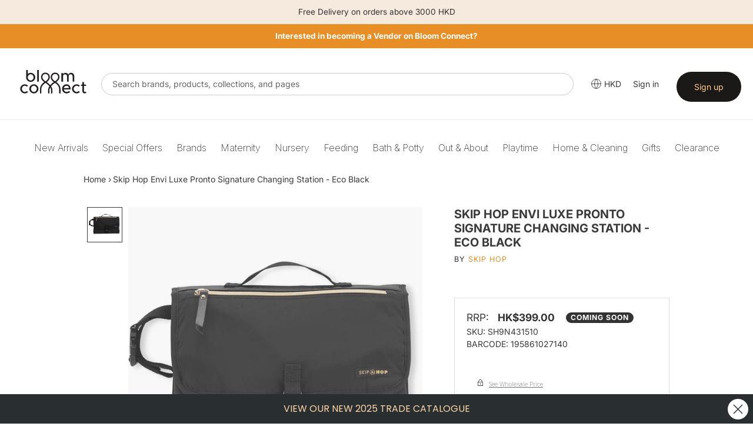

--- FILE ---
content_type: text/css
request_url: https://bloomconnect.com.hk/cdn/shop/t/11/assets/custom.css?v=126696030895767098771741665895
body_size: 2277
content:
#variant-products .variant-item{display:flex;margin-top:20px}.slick-slide>div{display:flex}.slide-box>div{height:auto}@media only screen and (max-width: 991px){.slide-box>div{height:auto}}.homepage-io .builder-carousel .slick-next,.homepage-io .builder-carousel .slick-prev{top:50%!important;z-index:2!important}.homepage-io .builder-carousel .slick-next{right:-25px!important}.homepage-io .builder-carousel .slick-prev{left:-25px!important}.new-slideshow .slick-list,.new-slideshow .slick-list .link_img{height:100%}.new-slideshow .slick-list .link_img img{width:100%;object-fit:fill;object-position:top}.new-slideshow .slick-dots{text-align:center;bottom:15px}.new-slideshow .slick-dots li{width:20px}@media (max-width: 767px){.new-slideshow .stamp_slide_img svg{width:150px;height:150px}}.new-slideshow .stamp_slide_img{position:absolute;z-index:100}.slick-dots li button:before{font-size:36px}.text_section h2{font-family:Montserrat;font-size:20px;font-weight:700;text-transform:uppercase}.text_section{margin-bottom:50px;margin-top:50px;text-align:center}.text_section .content{width:60%;margin:0 auto;font-size:14px}.slider-content .slide-text span{line-height:1.5}.slider-content .slider-content_wrap h2{color:#6d6e71!important}.slider-content .slider-content_wrap a.slide-button{background-color:#e78f26;color:#fff;border-color:#e78f26}.slick-next:before{display:none}.slick-dots li button:before{content:"";background:transparent;width:20px;height:20px;border-radius:100%;border:1px solid #e78f26;position:absolute;margin-left:10px}.slick-dots li.slick-active button:before{content:"";background:#fff;width:20px;height:20px;border-radius:100%;border:1px solid #e78f26}#content_ft_block .slick-dots{bottom:-35px}.slick-dots li{margin:0 3px}.link_img .slide_img_xs{display:none}.product-shop .addwishlist{border:1px solid #595a5c}.home-slideshow{position:relative}.home-slideshow .slider-content{position:absolute;top:50%;left:0;right:0;width:auto;margin:auto;text-align:center;-webkit-transform:translateY(-50%);-ms-transform:translateY(-50%);transform:translateY(-50%);max-width:80%;visibility:hidden;opacity:0;padding:10px}.home-slideshow .slick-active .slider-content{z-index:9999;visibility:visible;opacity:1}.home-slideshow .slick-slide img:hover{opacity:1}.home-slideshow .slick-slider .slick-arrow{position:absolute;top:50%;z-index:50;-webkit-transform:translateY(-50%);-ms-transform:translateY(-50%);transform:translateY(-50%);outline:none}.slick-arrow{height:60px;line-height:60px}.home-slideshow .slick-next{right:5%}.home-slideshow .slick-prev{left:5%}.home-slideshow .slick-arrow{font-size:0px;background:none;border:none}.home-slideshow .slick-next:before{content:"\f105"}.home-slideshow .slick-arrow:before{font-family:FontAwesome;color:#fff}.home-slideshow .slick-prev:before{content:"\f104"}.home-slideshow .slick-arrow:before{font-family:FontAwesome;font-size:60px}.slick-slide img{margin:auto}.slick-arrow:before{opacity:0}.home-slideshow:hover .slick-arrow:before{opacity:1}.home-slideshow .slide_video .placeholder-svg{display:none}.home-slideshow .link_img{position:relative;display:block}.home-slideshow .slick-active .slide-text{max-width:430px}.home-slideshow .slide_video_mp4 .slide-heading{font-weight:600}.home-slideshow .slide_video_mp4 .slide-text{max-width:500px;letter-spacing:.02em}.home-slideshow .slide_video_mp4 .slide-button{background:transparent;border:1px solid;min-width:320px;font-weight:600}.home-slideshow .slide_video_mp4 .arrow{display:none}.home-slideshow .slide_video_mp4 .slide-button:hover{background:#000;border:1px solid #000;color:#fff}.widget-recent-articles .article:last-child{border:none}.home-slideshow .slick-arrow:before{display:none}.home-slideshow .slick-arrow{width:72px;height:72px;background:#fff;opacity:0;border-radius:100%}.home-slideshow .slick-arrow svg{margin:auto;display:flex;display:-ms-flexbox;display:-webkit-flex;align-items:center;-ms-flex-align:center;-webkit-align-items:center;justify-content:center;-webkit-justify-content:center}.home-slideshow .variable-width:hover .slick-arrow{opacity:.7}.slide-des .slide-button{padding:11px 20px 10px!important;font-size:11px;height:auto;line-height:1.35;text-decoration:none;min-width:224px;color:#fff}.slide-text{padding:0 0 25px;margin:0;clear:both;line-height:20px}.slide-heading{font-size:40px;font-weight:700;padding:0 0 3px;margin-bottom:0;letter-spacing:.05em;text-transform:uppercase}.slide-heading.animated.visible-xs{display:none}.banner-home-top p.line,.slide-heading p.line{width:50px;margin:10px auto 12px;height:2px;background:#000}.banner-home-top p.line{width:120px;height:1px;margin-bottom:0}.content-slide-des .tp-caption{position:relative!important}.banner-home-top{margin-top:35px}.banner-home-top .des-banner{text-align:center;position:absolute;top:0;left:0;right:0;bottom:0}.banner-home-top{clear:both;text-align:center}.banner-home-top ul{margin-bottom:0;list-style:none;padding-left:0}.banner-home-top li{position:relative;margin-bottom:37px}.banner-home-top h4{text-align:center;position:absolute;top:50%;left:0;width:100%;margin-top:-13px}.banner-home-top h4 span{font-weight:700;text-transform:uppercase}.bc_button{padding:15px 30px;display:inline-block;border-radius:32px;margin-top:10px;text-decoration:none!important;font-size:14px;white-space:nowrap}.bc_button.primary{background-color:#1a1918!important;color:#ffcb8d!important}.bc_button.primary:hover{color:#ffcb8d!important}.bc_button.secondary{border:1px solid #FFCB8D;background-color:#fff!important;color:#333!important}.bc_button.secondary:hover{color:#333!important}.tablink{color:#000;padding:8px 30px;cursor:pointer;margin:0 5px;transition:background-color .3s;border:1px solid #F79D1D;border-radius:32px;background-color:#fff}.tablink:hover,.tablink.active{background-color:#333;color:#ffcb8d!important}@media (min-width: 1200px){.product-single__media-group .prod-media .product-single__media-wrapper>div{padding-top:unset!important}.product-single__thumbnail.active-thumb{border-color:gray;width:60px;height:60px;margin:0 0 8px}.product-single__thumbnail-image{height:58px;width:58px;object-fit:cover}}@media (max-width: 767px){.bc_button{padding:8px 15px}.link_img .slide_img_md{display:none}.link_img .slide_img_xs{display:block}.recomemded_articles .slick-dots{bottom:-35px}.new-slideshow .slick-dots{right:0;bottom:0;text-align:right}.new-slideshow .slick-dots li button:before{width:11px;height:11px;line-height:11px;content:"";left:-1px}.slide-ft-block.slick-initialized .slick-slide{overflow:hidden;padding:0}.hover_img{right:-20px;top:-20px}.header-bottom .top-cart a{background:none!important}#content_ft_block.row{display:block}#content_ft_block{width:80%;margin:0 auto}#content_ft_block .slick-prev{left:-60px}#content_ft_block .slick-next{right:-50px}.slide-heading{border:none;background:none}.slide-heading span{background:#ffffffe0;padding:10px 15px}.home-slideshow .slider-content{position:static;transform:none;-ms-transform:none;-webkit-transform:none}.home-slideshow .link_img .slide-heading{position:relative;top:40%;z-index:99;left:0;right:0;margin:0 auto;text-align:center;width:auto;-webkit-transform:translateY(-50%);-ms-transform:translateY(-50%);transform:translateY(-50%)}.slide-text{display:block;line-height:22px;color:#010101!important}.home-slideshow .slider-content{max-width:85%;margin-top:10px}.home-slideshow .slide-button{display:inline-block!important;margin-top:20px;min-width:250px;margin-left:auto;margin-right:auto}.home-slideshow .btn span.arrow{display:none}.home-slideshow .slick-dots{padding:10px 15px 0;text-align:center;margin-bottom:0}.home-slideshow .slick-dots li button{display:block;width:11px;height:11px;background:#c4c4c4;transition:all .3s ease 0s;border-radius:50%;border:1px solid transparent;padding:0;font-size:0;outline:none}.home-slideshow .slick-dots .slick-active button{border:1px solid #c4c4c4;background:transparent}.home-slideshow .slick-dots li{display:inline-block;margin:5px}.home-slideshow .slide_video_mp4 .slider-content{display:none}.slide_video_mp4 .fluid-width-video-wrapper:before{display:none}}@media (max-width:1024px) and (min-width:768px){.home-slideshow .slide-heading{font-size:30px!important;margin-bottom:10px}.home-slideshow .slide-heading p.line{display:none}.home-slideshow .slide-text{line-height:20px}.home-slideshow .slide-button{display:none}}.home_collections{max-width:1200px;margin:0 auto 20px!important}.home_collections .category-select{display:flex;justify-content:center;margin-bottom:20px}.home_collections .category-select a{display:inline-block;padding:8px 30px;border:1px solid #F79D1D;border-radius:32px;margin:0 5px}.widget-trending-product h3,.home_collections h3,.widget-carousel-brands h3,.multicolumn-with-link h3{font-size:32px;font-weight:400;margin-bottom:40px;text-align:center;color:#595a5c}.widget-trending-product{max-width:1200px;margin:0 auto}.products-grid.owl-carousel .grid-view-item.product-card{max-width:260px;background-color:#fff;padding-bottom:30px}.products-grid.owl-carousel .grid-view-item.product-card>div,.products-grid.owl-carousel .grid-view-item.product-card>div>div,.products-grid.owl-carousel .grid-view-item.product-card>div>div img{max-width:inherit!important;max-height:inherit!important}.products-grid.owl-carousel .grid-view-item.product-card>div>div{max-height:260px}.products-grid.owl-carousel .grid-view-item.product-card dl.price{margin-top:5px}.owl-theme .owl-controls .owl-buttons div{width:35px;height:35px;position:absolute!important;top:35%!important;z-index:2}.owl-theme .owl-controls .owl-buttons div.owl-prev{background:url(carousel_arrow_prev.png) no-repeat}.owl-theme .owl-controls .owl-buttons div.owl-next{background:url(carousel_arrow_next.png) no-repeat;right:-5px}.section-featured-block.featured-brand{max-width:1200px;margin:20px auto 40px}#content_ft_block{display:flex}.featured-block-item{width:33.33%;float:left;padding:0 15px;position:relative;font-family:montserrat}.featured-block-item img{height:380px;object-fit:cover;width:100%;border-radius:6px}.featured-block-item figcaption p{overflow:hidden;text-overflow:ellipsis;display:-webkit-box;-webkit-line-clamp:3;-webkit-box-orient:vertical}.custom_block_button{background-color:#59595c;border:2px;padding:10px;text-align:center;text-decoration:none;display:inline-block;font-size:12px;margin:4px 2px;cursor:pointer;border-radius:6px}.custom_block_button a{color:#fff;text-transform:uppercase}.widget-carousel-brands{max-width:1200px;margin:0 auto 20px}.widget-brands .owl-carousel .owl-item{margin-left:10px;margin-right:10px;height:108px;width:150px;border:1px solid #ededed;display:flex;justify-content:center;align-items:center}.widget-brands .owl-carousel .owl-item a{display:flex;height:60px;align-items:center}.widget-brands .owl-carousel .owl-item a img{float:left;max-height:60px}.widget-brands .owl-carousel .owl-item div{padding:0 20px}.widget-brands .owl-buttons .owl-prev{left:1px!important}.widget-brands .owl-buttons .owl-next{right:1px!important}.site-footer__item-inner--bloom_connect{padding-right:40px}.site-footer__item-inner--bloom_connect .logo img{max-width:120px}.list--inline.site-footer__social-icons.social-icons .social-icons__item .social-icons__link svg{fill:#fff}.site-footer__hr{display:none}#filter-button{border:1px solid #000;padding:3px 20px;display:inline-block;display:none;margin-bottom:14px}.filtered-items{display:none}.filtered-items span.active-item{display:inline-block;border:1px solid #d4d2d2;padding:3px 10px;border-radius:15px;margin-right:5px;background:#ededed;margin-bottom:14px;font-size:90%;position:relative}.filtered-items span.active-item span{position:absolute;top:-8px;background:orange;border-radius:50%;line-height:13px;height:15px;width:15px;text-align:center;color:#fff;cursor:pointer}@media (max-width: 767px){.filtered-items{display:inline-block;margin-left:10px}#filter-button{display:inline-block}.prod-description-desktop{display:none}.prod-description-mobile{display:block}}@media (min-width: 767px){.prod-description-desktop{display:block}.prod-description-mobile{display:none}.product-template__container.page-width{max-width:1040px;margin:0 auto}.grid__item.product-single__media-group{width:calc(100% - 420px);margin:0;padding:0}.grid__item.product-single__media-group .prod-media{display:flex;flex-direction:row-reverse}.product-template__container .prod-title,.product-template__container .prod-add-button{max-width:380px;margin-left:40px!important}.product-single__title{font-size:20px;text-transform:uppercase;font-weight:700}.product-single__media-group .prod-media .product-single__media-wrapper{max-width:520px!important;max-height:520px!important;width:100%;height:auto;margin:0 0 0 10px}.product-single__media-group .prod-media .product-single__media-wrapper>div{max-width:inherit;max-height:inherit;background-color:#fff!important;animation:none}.product-single__media-group .prod-media .product-single__media-wrapper img{max-width:100%!important;max-height:none!important;height:100%!important;object-fit:cover}.product-single__media-group .prod-media .product-single__media-wrapper>div{position:relative;height:520px}.product-single__media img{position:absolute!important;top:50%!important;left:0!important;width:100%!important;max-width:100%!important;transform:translateY(-50%)!important}.product-single__media-group .prod-media>div:not(.product-single__media-wrapper){width:75px;display:inline-block;height:520px;overflow:auto;padding:0 0 0 10px;margin:0}.product-single__media-group .prod-media div .thumbnails-wrapper,.product-single__media-group .prod-media div .thumbnails-wrapper ul,.product-single__media-group .prod-media div .thumbnails-wrapper ul .product-single__thumbnails-slider-track{display:inline-block}.product-single__media-group .prod-media div .thumbnails-wrapper ul{margin-top:0}.product-single__media-group .prod-media div .thumbnails-wrapper ul .product-single__thumbnails-slider-track li,.product-single__media-group .prod-media div .thumbnails-wrapper ul .product-single__thumbnails-slider-track li a{margin:0;padding:0;width:65px;height:65px}.product-single__media-group .prod-media div .thumbnails-wrapper ul .product-single__thumbnails-slider-track li a img{padding:0;opacity:.5}.product-single__thumbnail.active-thumb{border:1px solid #c9c9c9}.product-single__media-group .prod-media div .thumbnails-wrapper ul .product-single__thumbnails-slider-track li a.active-thumb img{opacity:1}.product-single__description .prod-media .medium-up--one-half{width:calc(100% - 420px)}}
/*# sourceMappingURL=/cdn/shop/t/11/assets/custom.css.map?v=126696030895767098771741665895 */
